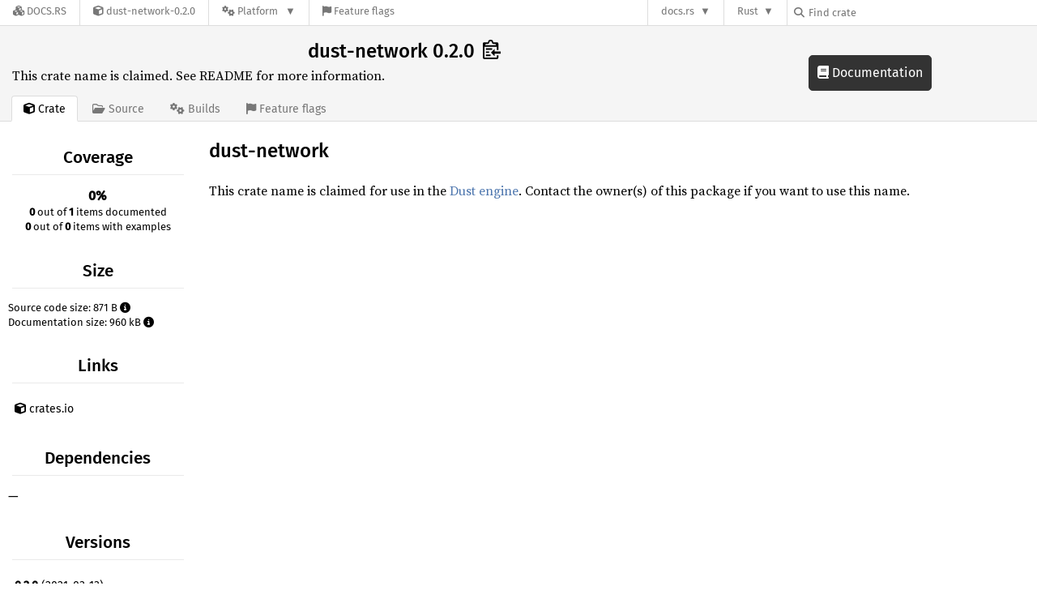

--- FILE ---
content_type: text/html; charset=utf-8
request_url: https://docs.rs/crate/dust-network/latest
body_size: 3258
content:
<!DOCTYPE html>
<html lang="en">
    <head>
        <meta charset="UTF-8">
        <meta name="viewport" content="width=device-width, initial-scale=1">
        <meta name="generator" content="docs.rs 0.1.0 (70ee01e6 2026-01-16 )"><link rel="canonical" href="https://docs.rs/crate/dust-network/latest" /><link rel="stylesheet" href="/-/static/vendored.css?0-1-0-70ee01e6-2026-01-16" media="all" />
        <link rel="stylesheet" href="/-/static/style.css?0-1-0-70ee01e6-2026-01-16" media="all" />
        <link rel="stylesheet" href="/-/static/font-awesome.css?0-1-0-70ee01e6-2026-01-16" media="all" />

        <link rel="search" href="/-/static/opensearch.xml" type="application/opensearchdescription+xml" title="Docs.rs" />

        <title>dust-network 0.2.0 - Docs.rs</title><script nonce="kOHLxmiz0izb8VkgNWj8cVXywMeeiJ6zCxs/Y7TXfhOSzM04">(function() {
    function applyTheme(theme) {
        if (theme) {
            document.documentElement.dataset.docsRsTheme = theme;
        }
    }

    window.addEventListener("storage", ev => {
        if (ev.key === "rustdoc-theme") {
            applyTheme(ev.newValue);
        }
    });

    // see ./storage-change-detection.html for details
    window.addEventListener("message", ev => {
        if (ev.data && ev.data.storage && ev.data.storage.key === "rustdoc-theme") {
            applyTheme(ev.data.storage.value);
        }
    });

    applyTheme(window.localStorage.getItem("rustdoc-theme"));
})();</script><script defer type="text/javascript" nonce="kOHLxmiz0izb8VkgNWj8cVXywMeeiJ6zCxs/Y7TXfhOSzM04" src="/-/static/menu.js?0-1-0-70ee01e6-2026-01-16"></script>
        <script defer type="text/javascript" nonce="kOHLxmiz0izb8VkgNWj8cVXywMeeiJ6zCxs/Y7TXfhOSzM04" src="/-/static/index.js?0-1-0-70ee01e6-2026-01-16"></script>
    </head>

    <body class="">
<div class="nav-container">
    <div class="container">
        <div class="pure-menu pure-menu-horizontal" role="navigation" aria-label="Main navigation">
            <form action="/releases/search"
                  method="GET"
                  id="nav-search-form"
                  class="landing-search-form-nav  ">

                
                <a href="/" class="pure-menu-heading pure-menu-link docsrs-logo" aria-label="Docs.rs">
                    <span title="Docs.rs"><span class="fa fa-solid fa-cubes " aria-hidden="true"></span></span>
                    <span class="title">Docs.rs</span>
                </a><ul class="pure-menu-list">
    <script id="crate-metadata" type="application/json">
        
        {
            "name": "dust-network",
            "version": "0.2.0"
        }
    </script><li class="pure-menu-item">
            <a href="/crate/dust-network/latest" class="pure-menu-link crate-name" title="This crate name is claimed. See README for more information.">
                <span class="fa fa-solid fa-cube " aria-hidden="true"></span>
                <span class="title">dust-network-0.2.0</span>
            </a>
        </li><li class="pure-menu-item pure-menu-has-children">
                <a href="#" class="pure-menu-link" aria-label="Platform">
                    <span class="fa fa-solid fa-gears " aria-hidden="true"></span>
                    <span class="title">Platform</span>
                </a>

                
                <ul class="pure-menu-children" id="platforms" data-url="/crate/dust-network/latest/menus/platforms/"><li class="pure-menu-item">
            <a href="/dust-network/latest/i686-pc-windows-msvc/dust_network/" class="pure-menu-link" data-fragment="retain" rel="">i686-pc-windows-msvc</a>
        </li><li class="pure-menu-item">
            <a href="/dust-network/latest/i686-unknown-linux-gnu/dust_network/" class="pure-menu-link" data-fragment="retain" rel="">i686-unknown-linux-gnu</a>
        </li><li class="pure-menu-item">
            <a href="/dust-network/latest/x86_64-apple-darwin/dust_network/" class="pure-menu-link" data-fragment="retain" rel="">x86_64-apple-darwin</a>
        </li><li class="pure-menu-item">
            <a href="/dust-network/latest/x86_64-pc-windows-msvc/dust_network/" class="pure-menu-link" data-fragment="retain" rel="">x86_64-pc-windows-msvc</a>
        </li><li class="pure-menu-item">
            <a href="/dust-network/latest/dust_network/" class="pure-menu-link" data-fragment="retain" rel="">x86_64-unknown-linux-gnu</a>
        </li></ul>
            </li><li class="pure-menu-item">
                <a href="/crate/dust-network/latest/features" title="Browse available feature flags of dust-network-0.2.0" class="pure-menu-link">
                    <span class="fa fa-solid fa-flag " aria-hidden="true"></span>
                    <span class="title">Feature flags</span>
                </a>
            </li>
        
    
</ul><div class="spacer"></div>
                
                

<ul class="pure-menu-list">
                    <li class="pure-menu-item pure-menu-has-children">
                        <a href="#" class="pure-menu-link" aria-label="docs.rs">docs.rs</a>
                        <ul class="pure-menu-children aligned-icons"><li class="pure-menu-item"><a class="pure-menu-link" href="/about"><span class="fa fa-solid fa-circle-info " aria-hidden="true"></span> About docs.rs</a></li><li class="pure-menu-item"><a class="pure-menu-link" href="/about/badges"><span class="fa fa-brands fa-fonticons " aria-hidden="true"></span> Badges</a></li><li class="pure-menu-item"><a class="pure-menu-link" href="/about/builds"><span class="fa fa-solid fa-gears " aria-hidden="true"></span> Builds</a></li><li class="pure-menu-item"><a class="pure-menu-link" href="/about/metadata"><span class="fa fa-solid fa-table " aria-hidden="true"></span> Metadata</a></li><li class="pure-menu-item"><a class="pure-menu-link" href="/about/redirections"><span class="fa fa-solid fa-road " aria-hidden="true"></span> Shorthand URLs</a></li><li class="pure-menu-item"><a class="pure-menu-link" href="/about/download"><span class="fa fa-solid fa-download " aria-hidden="true"></span> Download</a></li><li class="pure-menu-item"><a class="pure-menu-link" href="/about/rustdoc-json"><span class="fa fa-solid fa-file-code " aria-hidden="true"></span> Rustdoc JSON</a></li><li class="pure-menu-item"><a class="pure-menu-link" href="/releases/queue"><span class="fa fa-solid fa-gears " aria-hidden="true"></span> Build queue</a></li><li class="pure-menu-item"><a class="pure-menu-link" href="https://foundation.rust-lang.org/policies/privacy-policy/#docs.rs" target="_blank"><span class="fa fa-solid fa-shield-halved " aria-hidden="true"></span> Privacy policy</a></li>
                        </ul>
                    </li>
                </ul>
                <ul class="pure-menu-list"><li class="pure-menu-item pure-menu-has-children">
                        <a href="#" class="pure-menu-link" aria-label="Rust">Rust</a>
                        <ul class="pure-menu-children">
                            <li class="pure-menu-item"><a class="pure-menu-link" href="https://www.rust-lang.org/" target="_blank">Rust website</a></li>
                            <li class="pure-menu-item"><a class="pure-menu-link" href="https://doc.rust-lang.org/book/" target="_blank">The Book</a></li>

                            <li class="pure-menu-item"><a class="pure-menu-link" href="https://doc.rust-lang.org/std/" target="_blank">Standard Library API Reference</a></li>

                            <li class="pure-menu-item"><a class="pure-menu-link" href="https://doc.rust-lang.org/rust-by-example/" target="_blank">Rust by Example</a></li>

                            <li class="pure-menu-item"><a class="pure-menu-link" href="https://doc.rust-lang.org/cargo/guide/" target="_blank">The Cargo Guide</a></li>

                            <li class="pure-menu-item"><a class="pure-menu-link" href="https://doc.rust-lang.org/nightly/clippy" target="_blank">Clippy Documentation</a></li>
                        </ul>
                    </li>
                </ul>
                
                <div id="search-input-nav">
                    <label for="nav-search">
                        <span class="fa fa-solid fa-magnifying-glass " aria-hidden="true"></span>
                    </label>

                    
                    
                    <input id="nav-search" name="query" type="text" aria-label="Find crate by search query" tabindex="-1"
                        placeholder="Find crate"
                        >
                </div>
            </form>
        </div>
    </div>
</div>
    
    <div class="docsrs-package-container">
        <div class="container">
            <div class="description-container">
                

                
                <h1 id="crate-title">
                    dust-network 0.2.0
                    <span id="clipboard" class="svg-clipboard" title="Copy crate name and version information"></span>
                </h1>

                
                <div class="description">This crate name is claimed. See README for more information.</div>


                <div class="pure-menu pure-menu-horizontal">
                    <ul class="pure-menu-list">
                        
                        <li class="pure-menu-item"><a href="/crate/dust-network/latest"
                                class="pure-menu-link pure-menu-active">
                                <span class="fa fa-solid fa-cube " aria-hidden="true"></span>
                                <span class="title"> Crate</span>
                            </a>
                        </li>

                        
                        <li class="pure-menu-item">
                            <a href="/crate/dust-network/latest/source/"
                                class="pure-menu-link">
                                <span class="fa fa-regular fa-folder-open " aria-hidden="true"></span>
                                <span class="title"> Source</span>
                            </a>
                        </li>

                        
                        <li class="pure-menu-item">
                            <a href="/crate/dust-network/latest/builds"
                                class="pure-menu-link">
                                <span class="fa fa-solid fa-gears " aria-hidden="true"></span>
                                <span class="title"> Builds</span>
                            </a>
                        </li>

                        
                        <li class="pure-menu-item">
                            <a href="/crate/dust-network/latest/features"
                               class="pure-menu-link">
                                <span class="fa fa-solid fa-flag " aria-hidden="true"></span>
                                <span class="title">Feature flags</span>
                            </a>
                        </li>
                    </ul>
                </div>
            </div><a href="/dust-network/latest/dust_network/" class="doc-link">
                    <span class="fa fa-solid fa-book " aria-hidden="true"></span> Documentation
                </a></div>
    </div>
<div class="container package-page-container">
        <div class="pure-g">
            <div class="pure-u-1 pure-u-sm-7-24 pure-u-md-5-24">
                <div class="pure-menu package-menu">
                    <ul class="pure-menu-list">
                            
                            
                            <li class="pure-menu-heading">Coverage</li>
                            <li class="pure-menu-item text-center"><b>0%</b><br>
                                <span class="documented-info"><b>0</b> out of <b>1</b> items documented</span><span class="documented-info"><b>0</b> out of <b>0</b> items with examples</span></li><li class="pure-menu-heading">Size</li>
                            <li class="pure-menu-item">
                                <span class="documented-info">Source code size: 871 B <span class="size" tabindex=0><span class="fa fa-solid fa-circle-info " aria-hidden="true"></span><span class="info">This is the summed size of all the files inside the crates.io package for this release.</span>
                                </span>
                            </li><li class="pure-menu-item">
                                    <span class="documented-info">Documentation size: 960 kB <span class="size" tabindex=0><span class="fa fa-solid fa-circle-info " aria-hidden="true"></span><span class="info">This is the summed size of all files generated by rustdoc for all configured targets</span>
                                </span>
                                </li><li class="pure-menu-heading">Links</li>
                        
                        <li class="pure-menu-item">
                            <a href="https://crates.io/crates/dust-network" class="pure-menu-link"
                                title="See dust-network on crates.io">
                                <span class="fa fa-solid fa-cube " aria-hidden="true"></span> crates.io
                            </a>
                        </li>

                        <li class="pure-menu-heading">Dependencies</li>
                        <li class="pure-menu-item">
                            <div class="pure-menu pure-menu-scrollable sub-menu">
                                <ul class="pure-menu-list">
                                    
                                    &mdash;
                                </ul>
                            </div>
                        </li>

                        <li class="pure-menu-heading">Versions</li>
                        <li class="pure-menu-item">
                            <div class="pure-menu pure-menu-scrollable sub-menu">
                                <ul class="pure-menu-list">
                                    
                                    
        
         
        <li class="pure-menu-item">
            <a
                href="/crate/dust-network/0.2.0"
                
                rel="nofollow"
                class="pure-menu-link"
                
                
            ><b>0.2.0</b> (2021-03-13)</a>
        </li>
        
         
        <li class="pure-menu-item">
            <a
                href="/crate/dust-network/0.1.0"
                
                rel="nofollow"
                class="pure-menu-link"
                
                
            ><b>0.1.0</b> (2021-03-13)</a>
        </li>
        
         
        <li class="pure-menu-item">
            <a
                href="/crate/dust-network/0.0.0"
                
                rel="nofollow"
                class="pure-menu-link"
                
                
            ><b>0.0.0</b> (2021-03-13)</a>
        </li>
                                </ul>
                            </div>
                        </li>

                        
                        <li class="pure-menu-heading">Owners</li>
                        <li class="pure-menu-item"><a href="https://crates.io/users/entropylost">
                                    <img src="https://avatars.githubusercontent.com/u/31631663?v=4" alt="entropylost" class="owner">
                                </a></li>
                    </ul>
                </div>
            </div>

            <div class="pure-u-1 pure-u-sm-17-24 pure-u-md-19-24 package-details" id="main">
                <h1>dust-network</h1>
<p>This crate name is claimed for use in the <a href="https://github.com/dust-engine/dust">Dust engine</a>. Contact the owner(s) of this package if you want to use this name.</p>


                </div>
        </div>
    </div></body>
</html>